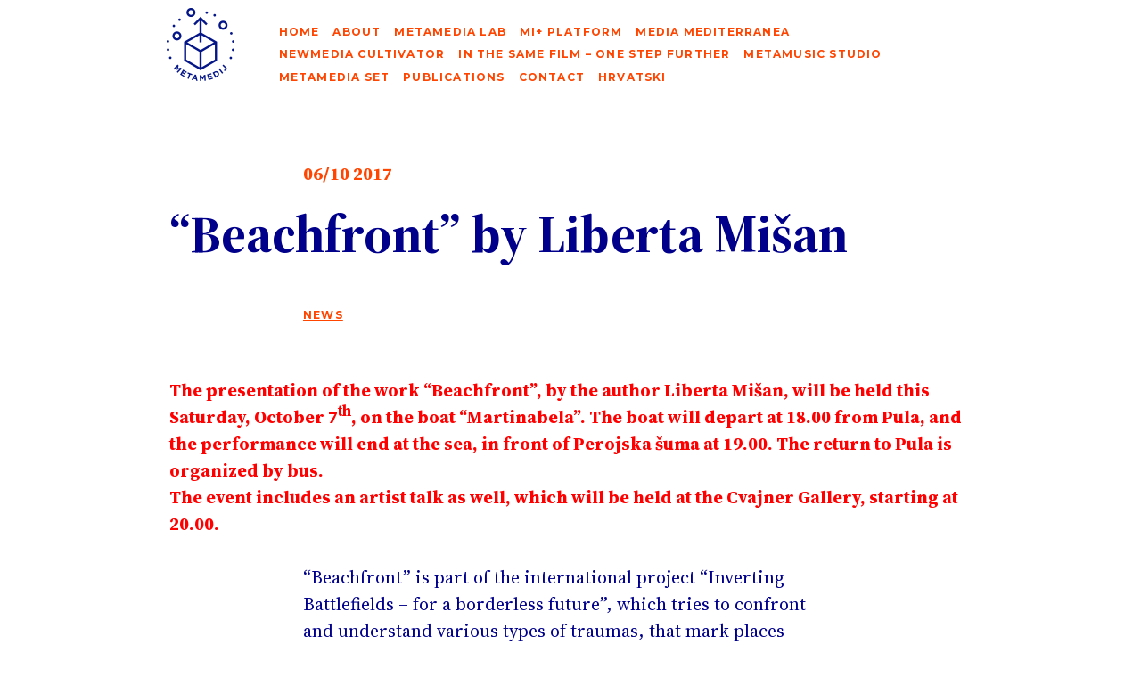

--- FILE ---
content_type: text/html; charset=UTF-8
request_url: https://metamedia.hr/en/beachfront-by-liberta-misan/
body_size: 9357
content:
<!DOCTYPE html PUBLIC "-//W3C//DTD XHTML 1.0 Transitional//EN" "http://www.w3.org/TR/xhtml1/DTD/xhtml1-transitional.dtd">

<html xmlns="http://www.w3.org/1999/xhtml" lang="en-GB">

<head profile="http://gmpg.org/xfn/11">

<meta http-equiv="Content-Type" content="text/html; charset=UTF-8" />

<title>&quot;Beachfront&quot; by Liberta Mišan - Metamedij Metamedij</title>

<meta name="description" content="Udruga za razvoj audio-vizualne umjetnosti">
<meta name="keywords" content="art, umjetnost, audio, visual, vizualne umjetnosti, visual arts, audio arts, audio-visual, kultura, culture, Pula, Istra, Istria, Croatia, Hrvatska" />
<meta name="author" content="Metameij">

<link rel="stylesheet" href="https://metamedia.hr/wp-content/themes/metamedij/style.css?v1.23" type="text/css" media="screen" />
<link rel="alternate" type="application/rss+xml" title="Metamedij RSS Feed" href="https://metamedia.hr/en/feed/" />
<link rel="alternate" type="application/atom+xml" title="Metamedij Atom Feed" href="https://metamedia.hr/en/feed/atom/" />
<link rel="pingback" href="https://metamedia.hr/xmlrpc.php" />
<!-- Google tag (gtag.js) -->
<script async src="https://www.googletagmanager.com/gtag/js?id=G-HCDNNM9GV9"></script>
<script>
  window.dataLayer = window.dataLayer || [];
  function gtag(){dataLayer.push(arguments);}
  gtag('js', new Date());

  gtag('config', 'G-HCDNNM9GV9');
</script>
<meta name='robots' content='index, follow, max-image-preview:large, max-snippet:-1, max-video-preview:-1' />

	<!-- This site is optimized with the Yoast SEO plugin v21.5 - https://yoast.com/wordpress/plugins/seo/ -->
	<link rel="canonical" href="https://metamedia.hr/en/beachfront-by-liberta-misan/" />
	<meta property="og:locale" content="en_GB" />
	<meta property="og:type" content="article" />
	<meta property="og:title" content="&quot;Beachfront&quot; by Liberta Mišan - Metamedij" />
	<meta property="og:description" content="The presentation of the work &#8220;Beachfront&#8221;, by the author Liberta Mišan, will be held this Saturday, October 7th, on the boat &#8220;Martinabela&#8221;. The boat will depart at 18.00 from Pula, and the performance will end at the sea, in front of Perojska šuma at 19.00. The return to Pula is organized by bus. The event [&hellip;]" />
	<meta property="og:url" content="https://metamedia.hr/en/beachfront-by-liberta-misan/" />
	<meta property="og:site_name" content="Metamedij" />
	<meta property="article:publisher" content="https://www.facebook.com/udruga.metamedij" />
	<meta property="article:published_time" content="2017-10-06T09:51:17+00:00" />
	<meta property="article:modified_time" content="2017-10-11T13:31:11+00:00" />
	<meta property="og:image" content="https://metamedia.hr/wp-content/uploads/2017/10/plavaslika_combined_2012-900x600.jpg" />
	<meta property="og:image:width" content="900" />
	<meta property="og:image:height" content="600" />
	<meta property="og:image:type" content="image/jpeg" />
	<meta name="author" content="Mateja Filipović-Sandalj" />
	<meta name="twitter:card" content="summary_large_image" />
	<meta name="twitter:creator" content="@metamediapula" />
	<meta name="twitter:site" content="@metamediapula" />
	<meta name="twitter:label1" content="Written by" />
	<meta name="twitter:data1" content="Mateja Filipović-Sandalj" />
	<meta name="twitter:label2" content="Estimated reading time" />
	<meta name="twitter:data2" content="3 minutes" />
	<script type="application/ld+json" class="yoast-schema-graph">{"@context":"https://schema.org","@graph":[{"@type":"WebPage","@id":"https://metamedia.hr/en/beachfront-by-liberta-misan/","url":"https://metamedia.hr/en/beachfront-by-liberta-misan/","name":"\"Beachfront\" by Liberta Mišan - Metamedij","isPartOf":{"@id":"https://metamedia.hr/en/#website"},"primaryImageOfPage":{"@id":"https://metamedia.hr/en/beachfront-by-liberta-misan/#primaryimage"},"image":{"@id":"https://metamedia.hr/en/beachfront-by-liberta-misan/#primaryimage"},"thumbnailUrl":"https://metamedia.hr/wp-content/uploads/2017/10/plavaslika_combined_2012.jpg","datePublished":"2017-10-06T09:51:17+00:00","dateModified":"2017-10-11T13:31:11+00:00","author":{"@id":"https://metamedia.hr/en/#/schema/person/e371a58819c97f46371e672883078fea"},"breadcrumb":{"@id":"https://metamedia.hr/en/beachfront-by-liberta-misan/#breadcrumb"},"inLanguage":"en-GB","potentialAction":[{"@type":"ReadAction","target":["https://metamedia.hr/en/beachfront-by-liberta-misan/"]}]},{"@type":"ImageObject","inLanguage":"en-GB","@id":"https://metamedia.hr/en/beachfront-by-liberta-misan/#primaryimage","url":"https://metamedia.hr/wp-content/uploads/2017/10/plavaslika_combined_2012.jpg","contentUrl":"https://metamedia.hr/wp-content/uploads/2017/10/plavaslika_combined_2012.jpg","width":3216,"height":2144},{"@type":"BreadcrumbList","@id":"https://metamedia.hr/en/beachfront-by-liberta-misan/#breadcrumb","itemListElement":[{"@type":"ListItem","position":1,"name":"Početna stranica","item":"https://metamedia.hr/en/"},{"@type":"ListItem","position":2,"name":"&#8220;Beachfront&#8221; by Liberta Mišan"}]},{"@type":"WebSite","@id":"https://metamedia.hr/en/#website","url":"https://metamedia.hr/en/","name":"Metamedij","description":"Udruga za razvoj audio-vizualne umjetnosti","potentialAction":[{"@type":"SearchAction","target":{"@type":"EntryPoint","urlTemplate":"https://metamedia.hr/en/?s={search_term_string}"},"query-input":"required name=search_term_string"}],"inLanguage":"en-GB"},{"@type":"Person","@id":"https://metamedia.hr/en/#/schema/person/e371a58819c97f46371e672883078fea","name":"Mateja Filipović-Sandalj","image":{"@type":"ImageObject","inLanguage":"en-GB","@id":"https://metamedia.hr/en/#/schema/person/image/","url":"https://secure.gravatar.com/avatar/34ac596d10cccc9f45a3aee014566c4b?s=96&d=mm&r=g","contentUrl":"https://secure.gravatar.com/avatar/34ac596d10cccc9f45a3aee014566c4b?s=96&d=mm&r=g","caption":"Mateja Filipović-Sandalj"},"sameAs":["http://www.metamedia.hr"],"url":"https://metamedia.hr/en/author/mateja/"}]}</script>
	<!-- / Yoast SEO plugin. -->


<link rel="alternate" type="application/rss+xml" title="Metamedij &raquo; &#8220;Beachfront&#8221; by Liberta Mišan Comments Feed" href="https://metamedia.hr/en/beachfront-by-liberta-misan/feed/" />
		<!-- This site uses the Google Analytics by MonsterInsights plugin v8.23.1 - Using Analytics tracking - https://www.monsterinsights.com/ -->
		<!-- Note: MonsterInsights is not currently configured on this site. The site owner needs to authenticate with Google Analytics in the MonsterInsights settings panel. -->
					<!-- No tracking code set -->
				<!-- / Google Analytics by MonsterInsights -->
		<script type="text/javascript">
/* <![CDATA[ */
window._wpemojiSettings = {"baseUrl":"https:\/\/s.w.org\/images\/core\/emoji\/14.0.0\/72x72\/","ext":".png","svgUrl":"https:\/\/s.w.org\/images\/core\/emoji\/14.0.0\/svg\/","svgExt":".svg","source":{"concatemoji":"https:\/\/metamedia.hr\/wp-includes\/js\/wp-emoji-release.min.js?ver=6.4.7"}};
/*! This file is auto-generated */
!function(i,n){var o,s,e;function c(e){try{var t={supportTests:e,timestamp:(new Date).valueOf()};sessionStorage.setItem(o,JSON.stringify(t))}catch(e){}}function p(e,t,n){e.clearRect(0,0,e.canvas.width,e.canvas.height),e.fillText(t,0,0);var t=new Uint32Array(e.getImageData(0,0,e.canvas.width,e.canvas.height).data),r=(e.clearRect(0,0,e.canvas.width,e.canvas.height),e.fillText(n,0,0),new Uint32Array(e.getImageData(0,0,e.canvas.width,e.canvas.height).data));return t.every(function(e,t){return e===r[t]})}function u(e,t,n){switch(t){case"flag":return n(e,"\ud83c\udff3\ufe0f\u200d\u26a7\ufe0f","\ud83c\udff3\ufe0f\u200b\u26a7\ufe0f")?!1:!n(e,"\ud83c\uddfa\ud83c\uddf3","\ud83c\uddfa\u200b\ud83c\uddf3")&&!n(e,"\ud83c\udff4\udb40\udc67\udb40\udc62\udb40\udc65\udb40\udc6e\udb40\udc67\udb40\udc7f","\ud83c\udff4\u200b\udb40\udc67\u200b\udb40\udc62\u200b\udb40\udc65\u200b\udb40\udc6e\u200b\udb40\udc67\u200b\udb40\udc7f");case"emoji":return!n(e,"\ud83e\udef1\ud83c\udffb\u200d\ud83e\udef2\ud83c\udfff","\ud83e\udef1\ud83c\udffb\u200b\ud83e\udef2\ud83c\udfff")}return!1}function f(e,t,n){var r="undefined"!=typeof WorkerGlobalScope&&self instanceof WorkerGlobalScope?new OffscreenCanvas(300,150):i.createElement("canvas"),a=r.getContext("2d",{willReadFrequently:!0}),o=(a.textBaseline="top",a.font="600 32px Arial",{});return e.forEach(function(e){o[e]=t(a,e,n)}),o}function t(e){var t=i.createElement("script");t.src=e,t.defer=!0,i.head.appendChild(t)}"undefined"!=typeof Promise&&(o="wpEmojiSettingsSupports",s=["flag","emoji"],n.supports={everything:!0,everythingExceptFlag:!0},e=new Promise(function(e){i.addEventListener("DOMContentLoaded",e,{once:!0})}),new Promise(function(t){var n=function(){try{var e=JSON.parse(sessionStorage.getItem(o));if("object"==typeof e&&"number"==typeof e.timestamp&&(new Date).valueOf()<e.timestamp+604800&&"object"==typeof e.supportTests)return e.supportTests}catch(e){}return null}();if(!n){if("undefined"!=typeof Worker&&"undefined"!=typeof OffscreenCanvas&&"undefined"!=typeof URL&&URL.createObjectURL&&"undefined"!=typeof Blob)try{var e="postMessage("+f.toString()+"("+[JSON.stringify(s),u.toString(),p.toString()].join(",")+"));",r=new Blob([e],{type:"text/javascript"}),a=new Worker(URL.createObjectURL(r),{name:"wpTestEmojiSupports"});return void(a.onmessage=function(e){c(n=e.data),a.terminate(),t(n)})}catch(e){}c(n=f(s,u,p))}t(n)}).then(function(e){for(var t in e)n.supports[t]=e[t],n.supports.everything=n.supports.everything&&n.supports[t],"flag"!==t&&(n.supports.everythingExceptFlag=n.supports.everythingExceptFlag&&n.supports[t]);n.supports.everythingExceptFlag=n.supports.everythingExceptFlag&&!n.supports.flag,n.DOMReady=!1,n.readyCallback=function(){n.DOMReady=!0}}).then(function(){return e}).then(function(){var e;n.supports.everything||(n.readyCallback(),(e=n.source||{}).concatemoji?t(e.concatemoji):e.wpemoji&&e.twemoji&&(t(e.twemoji),t(e.wpemoji)))}))}((window,document),window._wpemojiSettings);
/* ]]> */
</script>

<style id='wp-emoji-styles-inline-css' type='text/css'>

	img.wp-smiley, img.emoji {
		display: inline !important;
		border: none !important;
		box-shadow: none !important;
		height: 1em !important;
		width: 1em !important;
		margin: 0 0.07em !important;
		vertical-align: -0.1em !important;
		background: none !important;
		padding: 0 !important;
	}
</style>
<link rel='stylesheet' id='wp-block-library-css' href='https://metamedia.hr/wp-includes/css/dist/block-library/style.min.css?ver=6.4.7' type='text/css' media='all' />
<style id='classic-theme-styles-inline-css' type='text/css'>
/*! This file is auto-generated */
.wp-block-button__link{color:#fff;background-color:#32373c;border-radius:9999px;box-shadow:none;text-decoration:none;padding:calc(.667em + 2px) calc(1.333em + 2px);font-size:1.125em}.wp-block-file__button{background:#32373c;color:#fff;text-decoration:none}
</style>
<style id='global-styles-inline-css' type='text/css'>
body{--wp--preset--color--black: #000000;--wp--preset--color--cyan-bluish-gray: #abb8c3;--wp--preset--color--white: #ffffff;--wp--preset--color--pale-pink: #f78da7;--wp--preset--color--vivid-red: #cf2e2e;--wp--preset--color--luminous-vivid-orange: #ff6900;--wp--preset--color--luminous-vivid-amber: #fcb900;--wp--preset--color--light-green-cyan: #7bdcb5;--wp--preset--color--vivid-green-cyan: #00d084;--wp--preset--color--pale-cyan-blue: #8ed1fc;--wp--preset--color--vivid-cyan-blue: #0693e3;--wp--preset--color--vivid-purple: #9b51e0;--wp--preset--gradient--vivid-cyan-blue-to-vivid-purple: linear-gradient(135deg,rgba(6,147,227,1) 0%,rgb(155,81,224) 100%);--wp--preset--gradient--light-green-cyan-to-vivid-green-cyan: linear-gradient(135deg,rgb(122,220,180) 0%,rgb(0,208,130) 100%);--wp--preset--gradient--luminous-vivid-amber-to-luminous-vivid-orange: linear-gradient(135deg,rgba(252,185,0,1) 0%,rgba(255,105,0,1) 100%);--wp--preset--gradient--luminous-vivid-orange-to-vivid-red: linear-gradient(135deg,rgba(255,105,0,1) 0%,rgb(207,46,46) 100%);--wp--preset--gradient--very-light-gray-to-cyan-bluish-gray: linear-gradient(135deg,rgb(238,238,238) 0%,rgb(169,184,195) 100%);--wp--preset--gradient--cool-to-warm-spectrum: linear-gradient(135deg,rgb(74,234,220) 0%,rgb(151,120,209) 20%,rgb(207,42,186) 40%,rgb(238,44,130) 60%,rgb(251,105,98) 80%,rgb(254,248,76) 100%);--wp--preset--gradient--blush-light-purple: linear-gradient(135deg,rgb(255,206,236) 0%,rgb(152,150,240) 100%);--wp--preset--gradient--blush-bordeaux: linear-gradient(135deg,rgb(254,205,165) 0%,rgb(254,45,45) 50%,rgb(107,0,62) 100%);--wp--preset--gradient--luminous-dusk: linear-gradient(135deg,rgb(255,203,112) 0%,rgb(199,81,192) 50%,rgb(65,88,208) 100%);--wp--preset--gradient--pale-ocean: linear-gradient(135deg,rgb(255,245,203) 0%,rgb(182,227,212) 50%,rgb(51,167,181) 100%);--wp--preset--gradient--electric-grass: linear-gradient(135deg,rgb(202,248,128) 0%,rgb(113,206,126) 100%);--wp--preset--gradient--midnight: linear-gradient(135deg,rgb(2,3,129) 0%,rgb(40,116,252) 100%);--wp--preset--font-size--small: 13px;--wp--preset--font-size--medium: 20px;--wp--preset--font-size--large: 36px;--wp--preset--font-size--x-large: 42px;--wp--preset--spacing--20: 0.44rem;--wp--preset--spacing--30: 0.67rem;--wp--preset--spacing--40: 1rem;--wp--preset--spacing--50: 1.5rem;--wp--preset--spacing--60: 2.25rem;--wp--preset--spacing--70: 3.38rem;--wp--preset--spacing--80: 5.06rem;--wp--preset--shadow--natural: 6px 6px 9px rgba(0, 0, 0, 0.2);--wp--preset--shadow--deep: 12px 12px 50px rgba(0, 0, 0, 0.4);--wp--preset--shadow--sharp: 6px 6px 0px rgba(0, 0, 0, 0.2);--wp--preset--shadow--outlined: 6px 6px 0px -3px rgba(255, 255, 255, 1), 6px 6px rgba(0, 0, 0, 1);--wp--preset--shadow--crisp: 6px 6px 0px rgba(0, 0, 0, 1);}:where(.is-layout-flex){gap: 0.5em;}:where(.is-layout-grid){gap: 0.5em;}body .is-layout-flow > .alignleft{float: left;margin-inline-start: 0;margin-inline-end: 2em;}body .is-layout-flow > .alignright{float: right;margin-inline-start: 2em;margin-inline-end: 0;}body .is-layout-flow > .aligncenter{margin-left: auto !important;margin-right: auto !important;}body .is-layout-constrained > .alignleft{float: left;margin-inline-start: 0;margin-inline-end: 2em;}body .is-layout-constrained > .alignright{float: right;margin-inline-start: 2em;margin-inline-end: 0;}body .is-layout-constrained > .aligncenter{margin-left: auto !important;margin-right: auto !important;}body .is-layout-constrained > :where(:not(.alignleft):not(.alignright):not(.alignfull)){max-width: var(--wp--style--global--content-size);margin-left: auto !important;margin-right: auto !important;}body .is-layout-constrained > .alignwide{max-width: var(--wp--style--global--wide-size);}body .is-layout-flex{display: flex;}body .is-layout-flex{flex-wrap: wrap;align-items: center;}body .is-layout-flex > *{margin: 0;}body .is-layout-grid{display: grid;}body .is-layout-grid > *{margin: 0;}:where(.wp-block-columns.is-layout-flex){gap: 2em;}:where(.wp-block-columns.is-layout-grid){gap: 2em;}:where(.wp-block-post-template.is-layout-flex){gap: 1.25em;}:where(.wp-block-post-template.is-layout-grid){gap: 1.25em;}.has-black-color{color: var(--wp--preset--color--black) !important;}.has-cyan-bluish-gray-color{color: var(--wp--preset--color--cyan-bluish-gray) !important;}.has-white-color{color: var(--wp--preset--color--white) !important;}.has-pale-pink-color{color: var(--wp--preset--color--pale-pink) !important;}.has-vivid-red-color{color: var(--wp--preset--color--vivid-red) !important;}.has-luminous-vivid-orange-color{color: var(--wp--preset--color--luminous-vivid-orange) !important;}.has-luminous-vivid-amber-color{color: var(--wp--preset--color--luminous-vivid-amber) !important;}.has-light-green-cyan-color{color: var(--wp--preset--color--light-green-cyan) !important;}.has-vivid-green-cyan-color{color: var(--wp--preset--color--vivid-green-cyan) !important;}.has-pale-cyan-blue-color{color: var(--wp--preset--color--pale-cyan-blue) !important;}.has-vivid-cyan-blue-color{color: var(--wp--preset--color--vivid-cyan-blue) !important;}.has-vivid-purple-color{color: var(--wp--preset--color--vivid-purple) !important;}.has-black-background-color{background-color: var(--wp--preset--color--black) !important;}.has-cyan-bluish-gray-background-color{background-color: var(--wp--preset--color--cyan-bluish-gray) !important;}.has-white-background-color{background-color: var(--wp--preset--color--white) !important;}.has-pale-pink-background-color{background-color: var(--wp--preset--color--pale-pink) !important;}.has-vivid-red-background-color{background-color: var(--wp--preset--color--vivid-red) !important;}.has-luminous-vivid-orange-background-color{background-color: var(--wp--preset--color--luminous-vivid-orange) !important;}.has-luminous-vivid-amber-background-color{background-color: var(--wp--preset--color--luminous-vivid-amber) !important;}.has-light-green-cyan-background-color{background-color: var(--wp--preset--color--light-green-cyan) !important;}.has-vivid-green-cyan-background-color{background-color: var(--wp--preset--color--vivid-green-cyan) !important;}.has-pale-cyan-blue-background-color{background-color: var(--wp--preset--color--pale-cyan-blue) !important;}.has-vivid-cyan-blue-background-color{background-color: var(--wp--preset--color--vivid-cyan-blue) !important;}.has-vivid-purple-background-color{background-color: var(--wp--preset--color--vivid-purple) !important;}.has-black-border-color{border-color: var(--wp--preset--color--black) !important;}.has-cyan-bluish-gray-border-color{border-color: var(--wp--preset--color--cyan-bluish-gray) !important;}.has-white-border-color{border-color: var(--wp--preset--color--white) !important;}.has-pale-pink-border-color{border-color: var(--wp--preset--color--pale-pink) !important;}.has-vivid-red-border-color{border-color: var(--wp--preset--color--vivid-red) !important;}.has-luminous-vivid-orange-border-color{border-color: var(--wp--preset--color--luminous-vivid-orange) !important;}.has-luminous-vivid-amber-border-color{border-color: var(--wp--preset--color--luminous-vivid-amber) !important;}.has-light-green-cyan-border-color{border-color: var(--wp--preset--color--light-green-cyan) !important;}.has-vivid-green-cyan-border-color{border-color: var(--wp--preset--color--vivid-green-cyan) !important;}.has-pale-cyan-blue-border-color{border-color: var(--wp--preset--color--pale-cyan-blue) !important;}.has-vivid-cyan-blue-border-color{border-color: var(--wp--preset--color--vivid-cyan-blue) !important;}.has-vivid-purple-border-color{border-color: var(--wp--preset--color--vivid-purple) !important;}.has-vivid-cyan-blue-to-vivid-purple-gradient-background{background: var(--wp--preset--gradient--vivid-cyan-blue-to-vivid-purple) !important;}.has-light-green-cyan-to-vivid-green-cyan-gradient-background{background: var(--wp--preset--gradient--light-green-cyan-to-vivid-green-cyan) !important;}.has-luminous-vivid-amber-to-luminous-vivid-orange-gradient-background{background: var(--wp--preset--gradient--luminous-vivid-amber-to-luminous-vivid-orange) !important;}.has-luminous-vivid-orange-to-vivid-red-gradient-background{background: var(--wp--preset--gradient--luminous-vivid-orange-to-vivid-red) !important;}.has-very-light-gray-to-cyan-bluish-gray-gradient-background{background: var(--wp--preset--gradient--very-light-gray-to-cyan-bluish-gray) !important;}.has-cool-to-warm-spectrum-gradient-background{background: var(--wp--preset--gradient--cool-to-warm-spectrum) !important;}.has-blush-light-purple-gradient-background{background: var(--wp--preset--gradient--blush-light-purple) !important;}.has-blush-bordeaux-gradient-background{background: var(--wp--preset--gradient--blush-bordeaux) !important;}.has-luminous-dusk-gradient-background{background: var(--wp--preset--gradient--luminous-dusk) !important;}.has-pale-ocean-gradient-background{background: var(--wp--preset--gradient--pale-ocean) !important;}.has-electric-grass-gradient-background{background: var(--wp--preset--gradient--electric-grass) !important;}.has-midnight-gradient-background{background: var(--wp--preset--gradient--midnight) !important;}.has-small-font-size{font-size: var(--wp--preset--font-size--small) !important;}.has-medium-font-size{font-size: var(--wp--preset--font-size--medium) !important;}.has-large-font-size{font-size: var(--wp--preset--font-size--large) !important;}.has-x-large-font-size{font-size: var(--wp--preset--font-size--x-large) !important;}
.wp-block-navigation a:where(:not(.wp-element-button)){color: inherit;}
:where(.wp-block-post-template.is-layout-flex){gap: 1.25em;}:where(.wp-block-post-template.is-layout-grid){gap: 1.25em;}
:where(.wp-block-columns.is-layout-flex){gap: 2em;}:where(.wp-block-columns.is-layout-grid){gap: 2em;}
.wp-block-pullquote{font-size: 1.5em;line-height: 1.6;}
</style>
<link rel='stylesheet' id='cptch_stylesheet-css' href='https://metamedia.hr/wp-content/plugins/captcha/css/front_end_style.css?ver=4.4.5' type='text/css' media='all' />
<link rel='stylesheet' id='dashicons-css' href='https://metamedia.hr/wp-includes/css/dashicons.min.css?ver=6.4.7' type='text/css' media='all' />
<link rel='stylesheet' id='cptch_mobile_style-css' href='https://metamedia.hr/wp-content/plugins/captcha/css/mobile_style.css?ver=4.4.5' type='text/css' media='all' />
<link rel='stylesheet' id='si-style-css' href='https://metamedia.hr/wp-content/plugins/easy-simple-instagram/assets/css/si-style.css?ver=6.4.7' type='text/css' media='all' />
<link rel='stylesheet' id='fontawesome-css' href='https://metamedia.hr/wp-content/plugins/easy-simple-instagram/assets/css/font-awesome.css?ver=6.4.7' type='text/css' media='all' />
<link rel='stylesheet' id='responsive-lightbox-swipebox-css' href='https://metamedia.hr/wp-content/plugins/responsive-lightbox/assets/swipebox/swipebox.min.css?ver=2.4.6' type='text/css' media='all' />
<script type="text/javascript" src="https://metamedia.hr/wp-includes/js/jquery/jquery.min.js?ver=3.7.1" id="jquery-core-js"></script>
<script type="text/javascript" src="https://metamedia.hr/wp-includes/js/jquery/jquery-migrate.min.js?ver=3.4.1" id="jquery-migrate-js"></script>
<script type="text/javascript" src="https://metamedia.hr/wp-content/plugins/responsive-lightbox/assets/swipebox/jquery.swipebox.min.js?ver=2.4.6" id="responsive-lightbox-swipebox-js"></script>
<script type="text/javascript" src="https://metamedia.hr/wp-includes/js/underscore.min.js?ver=1.13.4" id="underscore-js"></script>
<script type="text/javascript" src="https://metamedia.hr/wp-content/plugins/responsive-lightbox/assets/infinitescroll/infinite-scroll.pkgd.min.js?ver=6.4.7" id="responsive-lightbox-infinite-scroll-js"></script>
<script type="text/javascript" id="responsive-lightbox-js-before">
/* <![CDATA[ */
var rlArgs = {"script":"swipebox","selector":"lightbox","customEvents":"","activeGalleries":true,"animation":true,"hideCloseButtonOnMobile":false,"removeBarsOnMobile":true,"hideBars":false,"hideBarsDelay":5000,"videoMaxWidth":1080,"useSVG":true,"loopAtEnd":true,"woocommerce_gallery":false,"ajaxurl":"https:\/\/metamedia.hr\/wp-admin\/admin-ajax.php","nonce":"1233322f91","preview":false,"postId":7033,"scriptExtension":false};
/* ]]> */
</script>
<script type="text/javascript" src="https://metamedia.hr/wp-content/plugins/responsive-lightbox/js/front.js?ver=2.4.6" id="responsive-lightbox-js"></script>
<link rel="https://api.w.org/" href="https://metamedia.hr/wp-json/" /><link rel="alternate" type="application/json" href="https://metamedia.hr/wp-json/wp/v2/posts/7033" /><link rel="EditURI" type="application/rsd+xml" title="RSD" href="https://metamedia.hr/xmlrpc.php?rsd" />
<meta name="generator" content="WordPress 6.4.7" />
<link rel='shortlink' href='https://metamedia.hr/?p=7033' />
<link rel="alternate" type="application/json+oembed" href="https://metamedia.hr/wp-json/oembed/1.0/embed?url=https%3A%2F%2Fmetamedia.hr%2Fen%2Fbeachfront-by-liberta-misan%2F" />
<link rel="alternate" type="text/xml+oembed" href="https://metamedia.hr/wp-json/oembed/1.0/embed?url=https%3A%2F%2Fmetamedia.hr%2Fen%2Fbeachfront-by-liberta-misan%2F&#038;format=xml" />
<link rel="icon" href="https://metamedia.hr/wp-content/uploads/2016/06/metamedij_logo.png" sizes="32x32" />
<link rel="icon" href="https://metamedia.hr/wp-content/uploads/2016/06/metamedij_logo.png" sizes="192x192" />
<link rel="apple-touch-icon" href="https://metamedia.hr/wp-content/uploads/2016/06/metamedij_logo.png" />
<meta name="msapplication-TileImage" content="https://metamedia.hr/wp-content/uploads/2016/06/metamedij_logo.png" />

</head>

<body>

<div class="traka">
	<div id="header">
		<div class="glava">
			<h1>Metamedij</h1>
			<p id="tagline">Udruga za razvoj audio-vizualne umjetnosti</p>
		</div>
			<p class="metam">Metamusic</p>
		<div class="menu-menu-1-eng-container"><ul id="top-menu" class="menu"><li id="menu-item-5522" class="menu-item menu-item-type-custom menu-item-object-custom menu-item-home menu-item-5522"><a href="https://metamedia.hr/en/">Home</a></li>
<li id="menu-item-5515" class="menu-item menu-item-type-post_type menu-item-object-page menu-item-5515"><a href="https://metamedia.hr/en/about/">About</a></li>
<li id="menu-item-5534" class="menu-item menu-item-type-taxonomy menu-item-object-category menu-item-5534"><a href="https://metamedia.hr/en/category/mm-lab-en/">Metamedia Lab</a></li>
<li id="menu-item-5513" class="menu-item menu-item-type-taxonomy menu-item-object-category menu-item-5513"><a href="https://metamedia.hr/en/category/miplus-platforma-en/">MI+ platform</a></li>
<li id="menu-item-5532" class="menu-item menu-item-type-taxonomy menu-item-object-category menu-item-5532"><a href="https://metamedia.hr/en/category/media-mediterranea-en/">Media Mediterranea</a></li>
<li id="menu-item-8339" class="menu-item menu-item-type-taxonomy menu-item-object-category menu-item-8339"><a href="https://metamedia.hr/en/category/newmedia-cultivator/">NewMedia Cultivator</a></li>
<li id="menu-item-12947" class="menu-item menu-item-type-taxonomy menu-item-object-category menu-item-12947"><a href="https://metamedia.hr/en/category/in-the-same-film/">In the same film – one step further</a></li>
<li id="menu-item-5533" class="menu-item menu-item-type-taxonomy menu-item-object-category menu-item-5533"><a href="https://metamedia.hr/en/category/metamusic-en/">Metamusic studio</a></li>
<li id="menu-item-5531" class="menu-item menu-item-type-taxonomy menu-item-object-category menu-item-5531"><a href="https://metamedia.hr/en/category/metamedia-set-en/">Metamedia set</a></li>
<li id="menu-item-5514" class="menu-item menu-item-type-taxonomy menu-item-object-category menu-item-5514"><a href="https://metamedia.hr/en/category/publications/">Publications</a></li>
<li id="menu-item-5516" class="menu-item menu-item-type-post_type menu-item-object-page menu-item-5516"><a href="https://metamedia.hr/en/contact/">Contact</a></li>
<li id="menu-item-5517-hr" class="lang-item lang-item-1047 lang-item-hr no-translation lang-item-first menu-item menu-item-type-custom menu-item-object-custom menu-item-5517-hr"><a href="https://metamedia.hr/" hreflang="hr" lang="hr">Hrvatski</a></li>
</ul></div>	</div>
</div>

<div id="outer"><!--outer-->
        	<div class="single feat"> <!--Single-->
       		               		 <p class="date">06/10 2017</p>
        	    	<h2>&#8220;Beachfront&#8221; by Liberta Mišan</h2>
	        	<p class="category"><a href="https://metamedia.hr/en/category/news/" title="News" >News</a></p>
                	<h4><span style="color: #ff0000;">The presentation of the work &#8220;Beachfront&#8221;, by the author Liberta Mišan, will be held this Saturday, October 7<sup>th</sup>, on the boat &#8220;Martinabela&#8221;. The boat will depart at 18.00 from Pula, and the performance will end at the sea, in front of Perojska šuma at 19.00. The return to Pula is organized by bus.</span><br />
<span style="color: #ff0000;"> The event includes an artist talk as well, which will be held at the Cvajner Gallery, starting at 20.00.</span></h4>
<p>&nbsp;</p>
<p>&#8220;Beachfront&#8221; is part of the international project &#8220;Inverting Battlefields – for a borderless future&#8221;, which tries to confront and understand various types of traumas, that mark places historically affected by wars or conflicts, by using different artistic methods and cultural practices. Confronting trauma, and its consequences to the formation of the European identity, is a path towards healing and transforming the past, and thus creating a way to generate common ground to produce a better, inclusive and more welcoming atmosphere for all. The project is led by the Austrian organization XENOS in collaboration with the artist Nayari Castillo, and eight other organizations from Bosnia and Herzegovina, Macedonia, Croatia, Slovenia and Serbia. Metamedia Association is also one of the partners.</p>
<img fetchpriority="high" decoding="async" class="alignnone size-medium wp-image-7014" src="https://metamedia.hr/wp-content/uploads/2017/10/plavaslika_combined_2012-630x420.jpg" alt="" width="630" height="420" srcset="https://metamedia.hr/wp-content/uploads/2017/10/plavaslika_combined_2012-630x420.jpg 630w, https://metamedia.hr/wp-content/uploads/2017/10/plavaslika_combined_2012-640x427.jpg 640w, https://metamedia.hr/wp-content/uploads/2017/10/plavaslika_combined_2012-768x512.jpg 768w, https://metamedia.hr/wp-content/uploads/2017/10/plavaslika_combined_2012-900x600.jpg 900w" sizes="(max-width: 630px) 100vw, 630px" />
<p><strong>About the artwork:</strong></p>
<p>&#8220;Beachfront&#8221; is a performance of a memory infused in factual and post-factual reality. It deals with the unexplored battlefield areas within my family&#8217;s past and their experience of the world of the nineties. The place that connects the spatio-temporal contects of memories, experiences, stories, and thoughts about the future is Perojska šuma, or <i>the beach where we used to go as kids. </i>The site, the trigger for inverting the battlefield, is also the end point of our sea trip – a touristic tour that begins in Pula, and ends at the sea, opposite of Perojska šuma.</p>
<p>//Site-time specific gesture//</p>
<p>Mirta Polanović – guide<br />
Liberta Mišan – author<br />
Robert Maloić – performer<br />
Margerita Rakić – costume<br />
Dominik Grdić – documentation<br />
Sara Salomon – editing</p>
<p><strong>About the author:</strong></p>
<p>Interested in sites, spaces, locations and places, Liberta works as visual artist, theatre scenographer and location scout/manager in the audiovisual industry. Working with different media, such as photography, performance, happening and installation, she researches through phenomenological approach and poetics of interpretation. Her works were exhibited in Museum of Modern and Contemporary Art in Rijeka, Museum of Contemporary Art in Zagreb, MC gallery New York, Forum Stadtpark Graz, UDK Medienhaus Berlin, Kortil gallery in Rijeka., and VN gallery in Zagreb. Her first solo exhibition took place in Singular gallery, Pula. She is a member of “Platform for Experiment” collective.<br />
Holding a MA in Media Arts and Practices from Academy of Applied Arts, University of Rijeka, she lives between Rijeka and Istria.</p>
<p>This event is free, however, you need to sign up by e-mail because there&#8217;s a limited number of places. You can sing up at: contact@metamedia.hr</p>
<p>This project is part of INVERTING BATTLEFIELDS – FOR A BORDERLESS FUTURE. You can read more about the project <a href="https://www.inclusiveeurope.net/" target="_blank" rel="noopener">here.</a></p>
<p>Donators: BKA, the Cultural Department of the Region of Styria, the Alps-Adriatic-Alliance and in cooperation for the Institut of Art in Public Space Styria, Region of Istria.</p>
	                <p class="tags">Tags: <a href="https://metamedia.hr/en/tag/beachfrons/" rel="tag">beachfrons</a>, <a href="https://metamedia.hr/en/tag/borderless-future/" rel="tag">borderless future</a>, <a href="https://metamedia.hr/en/tag/inverting-battlefields/" rel="tag">inverting battlefields</a>, <a href="https://metamedia.hr/en/tag/liberta-misan-en/" rel="tag">Liberta Mišan</a>, <a href="https://metamedia.hr/en/tag/metamedia-association/" rel="tag">metamedia association</a>, <a href="https://metamedia.hr/en/tag/xenos-en/" rel="tag">XENOS</a></p>	                <div class="navigation-post">
				<div class="alignleft">&larr; <a href="https://metamedia.hr/en/tin-dozic-re-cycles-2/" rel="next">Tin Dožić – “Re-Cycles”</a></div>
				<div class="alignright"><a href="https://metamedia.hr/en/sound-a-tributary-of-touch-by-dutch-artist-noa-silver/" rel="prev">&#8220;Sound, a tributary of Touch&#8221; by Dutch artist Noa Silver</a> &rarr;</div>
			</div>
                	            <div class="post-data">
				<a href="https://metamedia.hr/en/beachfront-by-liberta-misan/feed/">RSS 2.0</a>				 | <a href="https://metamedia.hr/en/beachfront-by-liberta-misan/trackback/" rel="trackback">trackback</a>
					            </div>
            </div><!--Single-->
        <div id="footer">



        	<ul id="footer-menu" class="menu"><li id="menu-item-5526" class="menu-item menu-item-type-custom menu-item-object-custom menu-item-5526"><a href="https://www.facebook.com/udruga.metamedij">Facebook</a></li>
<li id="menu-item-5527" class="menu-item menu-item-type-custom menu-item-object-custom menu-item-5527"><a href="https://www.instagram.com/metamedij_udruga">Instagram</a></li>
<li id="menu-item-5528" class="menu-item menu-item-type-custom menu-item-object-custom menu-item-5528"><a href="https://vimeo.com/metamedij">Vimeo</a></li>
<li id="menu-item-5529" class="menu-item menu-item-type-custom menu-item-object-custom menu-item-5529"><a href="https://metamusicproduction.bandcamp.com/">Bandcamp</a></li>
<li id="menu-item-5530" class="menu-item menu-item-type-custom menu-item-object-custom menu-item-5530"><a href="https://soundcloud.com/metamusic-production-1/">Soundcloud</a></li>
<li id="menu-item-5525" class="menu-item menu-item-type-post_type menu-item-object-page menu-item-5525"><a href="https://metamedia.hr/en/contact/">Contact</a></li>
</ul>


		<div class="copyright">

			&copy; 2026 Metamedij, sva prava pridržana / all rights reserved

		</div>



		<div class="logosi">
			<span class="ostali">
							<span class="nacionalna">
				<img src="http://metamedia.hr/wp-content/uploads/2018/02/nacz.png" />
				<p class="nacionalna">Udruga Metamedij je korisnik institucionalne podrške Nacionalne zaklade za razvoj civilnoga društva za stabilizaciju i/ili razvoj udruge.</p>
			</span>
				<img src="http://metamedia.hr/wp-content/uploads/2016/06/kn.png" /><img src="http://metamedia.hr/wp-content/uploads/2016/06/mink.png" /><img src="http://metamedia.hr/wp-content/uploads/2016/06/iz.png" /><img src="http://metamedia.hr/wp-content/uploads/2016/06/gp.png" /><img src="http://metamedia.hr/wp-content/uploads/2016/06/tzpula.png" />

			</span>
			</div>



        </div>







<script type="text/javascript">
(function() {
				var expirationDate = new Date();
				expirationDate.setTime( expirationDate.getTime() + 31536000 * 1000 );
				document.cookie = "pll_language=en; expires=" + expirationDate.toUTCString() + "; path=/; secure; SameSite=Lax";
			}());

</script>



</div><!--outer-->



</body>



</html>

<!-- Page cached by LiteSpeed Cache 7.6.2 on 2026-01-20 17:49:53 -->

--- FILE ---
content_type: text/css
request_url: https://metamedia.hr/wp-content/themes/metamedij/style.css?v1.23
body_size: 1983
content:
/*

Theme Name: Metamedij

Description: Metamedij

Version: 1.0

Author: Metamedij

Tags: Metamedij

*/

@import url('https://fonts.googleapis.com/css2?family=Montserrat:ital,wght@0,400;0,700;1,400;1,700&family=Source+Serif+4:ital,opsz,wght@0,8..60,400;0,8..60,700;1,8..60,400;1,8..60,700&display=swap');

:root{
	--txt: DarkBlue;
	--crv: OrangeRed;
	--w: White;
	font-size: 125%;
}

* {margin: 0; padding: 0;}

html,body{
	margin: 0;
	padding: 0;
}

body{
	font-family: "Source Serif 4", Serif;
	font-size: 1rem;
	line-height: 1.5em;
	color: var(--txt);
	background: var(--w);
	text-align: center;
}
*, *:before, *:after {box-sizing:  border-box !important;}

p{
	margin-bottom: 1.5em;
	text-align: left;
}

h1, h2, h3, h4, h5 h6, ul, ol, blockquote{
	text-align: left;
}

a, a:link, a:visited{
	text-decoration: underline;
	color: var(--txt);
	-webkit-transition: all 0.5s ease-in-out;
	-moz-transition: all 0.5s ease-in-out;
	-o-transition: all 0.5s ease-in-out;
	transition: all 0.5s ease-in-out;
}
a:hover, a:active{
	text-decoration: none;
	color: var(--crv);
	-webkit-transition: all 0.5s ease-in-out;
	-moz-transition: all 0.5s ease-in-out;
	-o-transition: all 0.5s ease-in-out;
	transition: all 0.5s ease-in-out;
}

sup{
	line-height: 0;
}

/* GENERAL */

.traka{
	width: 100%;
	position: fixed;
	top: 0;
	z-index: 9999;
}

#outer{
	width: 75%;
	margin: 6rem 12.5% 0;
	padding: .75rem;
	float: left;
}


/* HEADER */

#header{
	width: 75%;
	float: left;
	margin: 0 12.5%;
	padding: 0 .75rem;
}
.glava{
	float: left;
	height: 100px;
	width: 100px;
	text-indent: 99999px;
	overflow: hidden;
	background-image: url('https://metamedia.hr/wp-content/uploads/2016/06/metamedij_logo.png');
	background-repeat: no-repeat;
}
.metam{
	float: left;
	height: 100px;
	width: 100px;
	text-indent: 99999px;
	overflow: hidden;
	background-image: url('https://metamedia.hr/wp-content/uploads/2016/06/metamusic_logo.png');
	background-repeat: no-repeat;
	margin: 0;
	display: none;
}

#header h1{
	font-size: 3rem;
	line-height: 1.25em;
	font-weight: 700;
}
#header a, #header a:link, #header a:visited{
	text-decoration: none;
}
#header a:hover, #header a:active{
	text-decoration: none;
}

#tagline{
	float: left;
	font-family: "Montserrat", sans-serif;
	font-weight: 700;
	text-transform: uppercase;
	font-size: 0.6rem;
	line-height: 1.5em;
	letter-spacing: 0.1em;
	color: var(--crv);
	visibility: hidden;
}

#top-menu{
	float: left;
	width: calc(100% - 100px);
	padding: 1.15rem .75rem 1rem 1.5rem;
	font-family: "Montserrat", sans-serif;
	font-weight: 700;
	text-transform: uppercase;
	font-size: 0.6rem;
	line-height: 1.5em;
	letter-spacing: 0.1em;
	color: var(--crv);
}
#footer-menu{
	float: left;
	width: 100%;
	padding: .75rem 0;
	font-family: "Montserrat", sans-serif;
	font-weight: 700;
	text-transform: uppercase;
	font-size: 0.6rem;
	line-height: 1.5em;
	letter-spacing: 0.1em;
	color: var(--crv);
}
#top-menu li, #footer-menu li{
	float: left;
	list-style: none;
}
#top-menu a, #top-menu a:link, #top-menu a:visited, #footer-menu a, #footer-menu a:link, #footer-menu a:visited{
	padding: .1875rem .375rem;
	color: var(--crv);
	float: left;
	border-bottom: none;
	text-decoration: none;
}
#top-menu a:hover, #top-menu a:active, #footer-menu a:hover, #footer-menu a:active{
	color: var(--txt);
	border-bottom: none;
	text-decoration: none;
}

/*POSTS*/

.post{
	width: 50%;
	float: left;
	padding: .75em;
	position: relative;
}

.feat{
	width: 100%;
	float: left;
	padding: .75em;
}

.post a, .post a:link, .post a:visited{
	text-decoration: underline var(--crv) solid;
}
.post a:hover, .post a:active{
	text-decoration: underline var(--txt) solid;
}

a.nounder, a.nounder:link, a.nounder:visited, a.nounder:hover, a.nounder:active{
	border-bottom: none;
}

.date{
	color: var(--crv);
	font-weight: bold;
	width: 100%;
	float: left;
}
.post .date{
	margin-top: .75em;
	margin-bottom: 0;
	width: 100%;
	float: left;
}
.feat .date{
	margin-top: 1.5rem;
	margin-bottom: 0.75em;
	width: 100%;
	float: left;
}

.category{
	font-family: "Montserrat", sans-serif;
	font-weight: 700;
	text-transform: uppercase;
	font-size: 0.6rem;
	line-height: 1.5em;
	letter-spacing: 0.1em;
	color: var(--crv);
	margin-top: .75rem !important;
	margin-bottom: 0;
	width: 100%;
	float: left;
}
.category a, .category a:link, .category a:visited{
	border: none;
	color: var(--crv);
}
.category a:hover, .category active{
	color: var(--txt);
}

.feat h2, .cat h2{
	font-size: 3rem;
	line-height: 1.25em;
	width: 100%;
	float: left;
}
.cat h2{
	margin-bottom: .75rem;
	width: 100%;
	float: left;
}

h2{
	font-size: 1.5em;
	line-height: 1.25em;
	width: 100%;
	float: left;
}

/* SINGLE */

.single{
	width: 100%;
	float: left;
	margin: 0;
	padding: .75rem;
}

.single p{margin: 0;}

.single p, .single ul, .single ol, .cat p{
	width: 100%;
	padding: 0 calc(100% / 6);
	float: left;
}

.single p.category{
	padding-bottom: 3rem;
	padding-top: 1.5rem;
}

.page h2{
	margin-bottom: 0.75rem;
}

h3{
	font-size: 1.5em;
	line-height: 1.25em;
	margin: 3rem 0 1.5rem 0;
}

p.tags{
	margin: 6rem 0;
	font-family: "Montserrat", sans-serif;
	font-weight: 700;
	text-transform: uppercase;
	font-size: 0.6em;
	line-height: 1.5rem;
	letter-spacing: 0.1em;
	color: var(--crv);
}

blockquote{
	font-weight: 700;
	color: var(--crv);
}

.single img.size-large{
	padding: 0 0 1.5rem 0;
	width: 100%;
	float: left;
}
.single img{
	padding: 0 calc(100% / 6) 1.5rem;
	width: 100%;
	height: auto;
	float: left;
}
.single img.size-thumbnail{
	padding: 0 calc(100% / 6 * 2) 1.5rem;
	width: 100%;
	float: left;
}
figure{
	width: 100%;
	float: left;
	margin: 0;
	padding: 0;
}

.cat{
	margin-left: .75rem;
	margin-right: .75rem;
	margin-bottom: 3em;
}

.navigation{
	width: 100%;
	padding: 1.5rem .75rem;
	float: left;
	font-family: "Montserrat", sans-serif;
	font-weight: 400;
	text-transform: uppercase;
	font-size: 1.5em;
	line-height: 2.25rem;
	letter-spacing: 0.1em;
	color: var(--crv);
}
.alignleft{
	width: 50%;
	float: left;
	text-align: left;
}
.alignright{
	width: 50%;
	float: right;
	text-align: right;
}

.post-data {
	width: 100%;
	margin: 3em 0 0 0;
	float: left;
	text-align: center;
}

.gallery{
	margin: 0 0 1.5em 0 !important;
}
.gallery-item{
	overflow: hidden;
}
.gallery-item img{
	border: none !important;
	margin: 0 !important;
}
.gallery-item, .gallery-item img, .gallery-item a{
	float: left;
}

/* FOOTER */

#footer{
	width: 100%;
	padding: 1.5rem .75rem;
	text-align: left;
	float: left;
}
.copyright{
	width: 100%;
	float: left;
	padding: 1.5rem 0;
}
.logosi{
	width: 100%;
	float: left;
	padding: .75rem 0;
}
.nacionalna{
	width: 20%;
	float: left;
	padding: 0;
}
.nacionalna img{
	float: left;
	width: 100px;
	margin: .375rem 0 .75rem;
}
.logosi .nacionalna p{
	width: 100%;
	float: left;
	margin: 0;
	font-family: "Montserrat", sans-serif;
	font-weight: 400;
	font-size: 0.6rem;
	line-height: 1.5em;
}
.ostali{
	width: 80%;
	float: left;
}

/* FORMULARI */
.ninja-forms-cont{
	text-align: left;
	width: 640px;
	margin: 0 auto 1.5em auto;
}
.ninja-forms-required-items{
	margin-bottom: 1.5em;
}
.ninja-forms-cont input{
	padding: .5em;
	font-family: "Source Serif 4", Georgia, Serif;
	font-weight: 400;
	font-size: 1em;
	line-height: 1.5em;
	color: DarkBlue;
	border: 2px solid DarkBlue;
	background: #fff;
}
.ninja-forms-cont textarea{
	padding: .5em;
	font-family: "Source Serif 4", Georgia, Serif;
	font-weight: 400;
	font-size: 1em;
	line-height: 1.5em;
	color: DarkBlue;
	border: 2px solid DarkBlue;
}
.submit-wrap input{
	cursor: pointer;
	font-family: "Montserrat", sans-serif;
	font-weight: 700;
	text-transform: uppercase;
	letter-spacing: 0.1em;
	font-size: 0.75em;
	line-height: 1.5em;
}

.submit-wrap input:hover{
	background: DarkBlue;
	color: #fff;
}

/* mladi na mreži */

.gore{
	position: fixed;
	width: 9rem;
	top: 0;
	left: 0;
}
.gore img{
	margin: 0;
}
.gore p{
	text-align: center;
}
.dole{
	position: relative;
	float: left;
	width: 100%;
	height: ;
}
.logosi{
	padding: .75rem;
}
.logosi img{
	margin: .75rem;
}
.logosi p{
	font-size: .75rem;
	line-height: 1.5em;
}

/* MOMO INSTA */

ul.simple-instagram-list{
	width: 100% !important;
}
.simple-instagram-list-item{
	width: 225px !important;
	height: 225px !important;
	margin: 0 !important;
	overflow: hidden !important;
}
.simple-instagram-list-item img{
	max-width: 424px !important;
	max-height: 424px !important;
	width: 424px !important;
	height: 424px !important;
	margin: -106px 0 0 -106px !important;
}

/* promjena boje selektiranog teksta/elementa */
::selection{color:var(--w); background:var(--txt);}::-moz-selection{color:var(--w); background:var(--txt);}


@media only screen and (max-width: 1080px) {
	#header{
		width: 100%;
		margin: 0;
	}
	#outer{
		width: 100%;
		margin: 6rem 0 0;
	}
	.gore{
		width: 100%;
		top: 4.5rem;
	}
	.gore img{
		float: left;
	}
	.gore p{
		width: 50%;
		float: left;
		margin-top: 3rem;
		text-align: left;
		padding-left: 3rem;
	}
	.mladi{
		margin-top: 6rem;
	}
}


@media only screen and (max-width: 640px) {
	.traka{
		position: relative;
		float: left;
		width: 100%;
	}
	.glava, .metam{
		width: 50%;
	}
	#top-menu{
		width: 100%;
	}
	#outer{
		margin-top: 1.5rem;
	}
	.single p, .single ul, .single ol, .cat p{
		padding: 0;
	}
	.gore{
		width: 100%;
		top: 15rem;
	}
}

@media only screen and (max-width: 580px) {
	.post{
		width: 100%;
	}
}